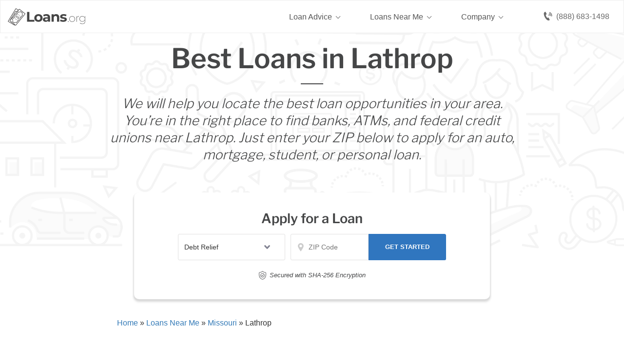

--- FILE ---
content_type: image/svg+xml
request_url: https://www.loans.org/wp-content/themes/phoenix/images/facebook-footer.svg
body_size: 497
content:
<?xml version='1.0' encoding='utf-8'?><!-- Generator: Adobe Illustrator 24.1.0, SVG Export Plug-In . SVG Version: 6.00 Build 0) --><svg version='1.1' id='Layer_1' xmlns='http://www.w3.org/2000/svg' xmlns:xlink='http://www.w3.org/1999/xlink' x='0px' y='0px' viewBox='0 0 512 512' style='enable-background:new 0 0 512 512;' xml:space='preserve'><path style='fill-rule:evenodd;clip-rule:evenodd;fill:#ffffff;' d='M480,257.35c0-123.7-100.3-224-224-224s-224,100.3-224,224 c0,111.8,81.9,204.47,189,221.29V322.12h-56.89v-64.77H221v-49.36c0-56.13,33.45-87.16,84.61-87.16c24.51,0,50.15,4.38,50.15,4.38 v55.13h-28.26c-27.81,0-36.51,17.26-36.51,35v42.02h62.12l-9.92,64.77h-52.2v156.53C398.1,461.85,480,369.18,480,257.35L480,257.35z '/></svg>
